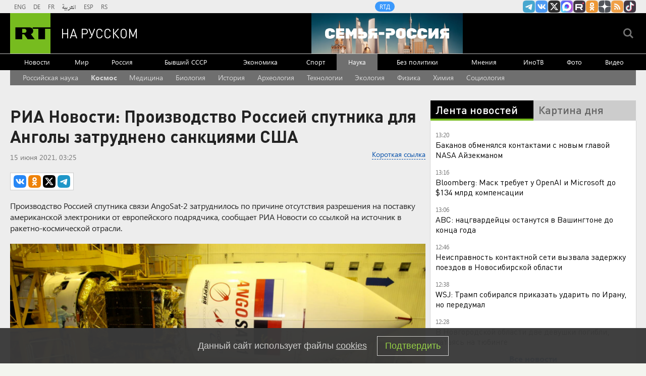

--- FILE ---
content_type: text/html
request_url: https://tns-counter.ru/nc01a**R%3Eundefined*rt_ru/ru/UTF-8/tmsec=rt_ru/484074774***
body_size: -73
content:
400B6F1F696B62B9X1768645305:400B6F1F696B62B9X1768645305

--- FILE ---
content_type: application/javascript; charset=utf-8
request_url: https://mediametrics.ru/partner/inject/online.jsonp.ru.js
body_size: 4927
content:
callbackJsonpMediametrics( [{"id": "59677755", "image": "//mediametrics.ru/partner/inject/img/59677755.jpg", "title": "Два убийства подтверждены: россиянина задержали на Гоа по делу о кровавых расправах", "source": "kp.ru", "link": "//mediametrics.ru/click;mmet/site_ru?//mediametrics.ru/rating/ru/online.html?article=59677755", "favicon": "//mediametrics.ru/favicon/kp.ru.ico"},{"id": "63903396", "image": "//mediametrics.ru/partner/inject/img/63903396.jpg", "title": "В России появилась новая зигзагообразная разметка на дорогах: что означает и как не попасть на штраф", "source": "progorod62.ru", "link": "//mediametrics.ru/click;mmet/site_ru?//mediametrics.ru/rating/ru/online.html?article=63903396", "favicon": "//mediametrics.ru/favicon/progorod62.ru.ico"},{"id": "64037673", "image": "//mediametrics.ru/partner/inject/img/64037673.jpg", "title": "Рязанцы засняли крупную пробку на трассе М-5 из-за аварии с фурой — Новости за 17.01.2026", "source": "rzn.info", "link": "//mediametrics.ru/click;mmet/site_ru?//mediametrics.ru/rating/ru/online.html?article=64037673", "favicon": "//mediametrics.ru/favicon/rzn.info.ico"},{"id": "26256350", "image": "//mediametrics.ru/partner/inject/img/26256350.jpg", "title": "5 вещей, которые никогда нельзя отдавать своим детям и внукам: даже если вы их сильно любите. Должны прочитать все бабушки и дедушки", "source": "progorod58.ru", "link": "//mediametrics.ru/click;mmet/site_ru?//mediametrics.ru/rating/ru/online.html?article=26256350", "favicon": "//mediametrics.ru/favicon/progorod58.ru.ico"},{"id": "14923795", "image": "//mediametrics.ru/partner/inject/img/14923795.jpg", "title": "Преподавателя центра профподготовки МВД в Коми отправили под домашний арест", "source": "ria.ru", "link": "//mediametrics.ru/click;mmet/site_ru?//mediametrics.ru/rating/ru/online.html?article=14923795", "favicon": "//mediametrics.ru/favicon/ria.ru.ico"},{"id": "61842639", "image": "//mediametrics.ru/partner/inject/img/61842639.jpg", "title": "ФСБ задержала 19-летнего россиянина за попытку терактов в Севастополе", "source": "russian.rt.com", "link": "//mediametrics.ru/click;mmet/site_ru?//mediametrics.ru/rating/ru/online.html?article=61842639", "favicon": "//mediametrics.ru/favicon/russian.rt.com.ico"},{"id": "60553519", "image": "//mediametrics.ru/partner/inject/img/60553519.jpg", "title": "«Че ты орешь, ты еще не рожаешь». Кто настоящий виновник гибели девяти младенцев в новокузнецком роддоме?", "source": "runews24.ru", "link": "//mediametrics.ru/click;mmet/site_ru?//mediametrics.ru/rating/ru/online.html?article=60553519", "favicon": "//mediametrics.ru/favicon/runews24.ru.ico"},{"id": "62236317", "image": "//mediametrics.ru/partner/inject/img/62236317.jpg", "title": "ВС России освободили населенный пункт Прилуки в Запорожской области", "source": "ria.ru", "link": "//mediametrics.ru/click;mmet/site_ru?//mediametrics.ru/rating/ru/online.html?article=62236317", "favicon": "//mediametrics.ru/favicon/ria.ru.ico"},{"id": "39497778", "image": "//mediametrics.ru/partner/inject/img/39497778.jpg", "title": "«Если бы не они, я бы без денег остался»: мошенники представились силовиками, но их опередила настоящая полиция", "source": "krasnoturinsk.info", "link": "//mediametrics.ru/click;mmet/site_ru?//mediametrics.ru/rating/ru/online.html?article=39497778", "favicon": "//mediametrics.ru/favicon/krasnoturinsk.info.ico"},{"id": "36670539", "image": "//mediametrics.ru/partner/inject/img/36670539.jpg", "title": "Әнвәр Нургалиев гаиләсендә чираттагы кайгы...", "source": "intertat.tatar", "link": "//mediametrics.ru/click;mmet/site_ru?//mediametrics.ru/rating/ru/online.html?article=36670539", "favicon": "//mediametrics.ru/favicon/intertat.tatar.ico"},{"id": "8037643", "image": "//mediametrics.ru/partner/inject/img/8037643.jpg", "title": "Самый недооцененный город Золотого Кольца всего в двух часах на электричке от Москвы: в нём стоит побывать каждому", "source": "progoroduhta.ru", "link": "//mediametrics.ru/click;mmet/site_ru?//mediametrics.ru/rating/ru/online.html?article=8037643", "favicon": "//mediametrics.ru/favicon/progoroduhta.ru.ico"},{"id": "57413952", "image": "//mediametrics.ru/partner/inject/img/57413952.jpg", "title": "Стали известны последние слова Игоря Золотовицкого", "source": "www.mk.ru", "link": "//mediametrics.ru/click;mmet/site_ru?//mediametrics.ru/rating/ru/online.html?article=57413952", "favicon": "//mediametrics.ru/favicon/www.mk.ru.ico"},{"id": "33264098", "image": "//mediametrics.ru/partner/inject/img/33264098.jpg", "title": "Совет сторонников «Единой России» в Республике Алтай подвёл итоги работы", "source": "www.gorno-altaisk.info", "link": "//mediametrics.ru/click;mmet/site_ru?//mediametrics.ru/rating/ru/online.html?article=33264098", "favicon": "//mediametrics.ru/favicon/www.gorno-altaisk.info.ico"},{"id": "75599451", "image": "//mediametrics.ru/partner/inject/img/75599451.jpg", "title": "Музыкант поддерживал нацистов ВСУ и желал победы Украине получил благодарность от Минкульта РФ. Подробности", "source": "www.kapital-rus.ru", "link": "//mediametrics.ru/click;mmet/site_ru?//mediametrics.ru/rating/ru/online.html?article=75599451", "favicon": "//mediametrics.ru/favicon/www.kapital-rus.ru.ico"},{"id": "48307816", "image": "//mediametrics.ru/partner/inject/img/48307816.jpg", "title": "Прощание с Игорем Золотовицким в МХТ имени А. П. Чехова: как прошло, кто был, что говорили", "source": "kp.ru", "link": "//mediametrics.ru/click;mmet/site_ru?//mediametrics.ru/rating/ru/online.html?article=48307816", "favicon": "//mediametrics.ru/favicon/kp.ru.ico"},{"id": "27906780", "image": "//mediametrics.ru/partner/inject/img/27906780.jpg", "title": "Юрист предупредил пенсионеров о потере части важных льгот", "source": "pnz.ru", "link": "//mediametrics.ru/click;mmet/site_ru?//mediametrics.ru/rating/ru/online.html?article=27906780", "favicon": "//mediametrics.ru/favicon/pnz.ru.ico"},{"id": "54990676", "image": "//mediametrics.ru/partner/inject/img/54990676.jpg", "title": "Тема с серпентинитовым карьером, как оказалось, далеко не закрыта", "source": "nokstv.ru", "link": "//mediametrics.ru/click;mmet/site_ru?//mediametrics.ru/rating/ru/online.html?article=54990676", "favicon": "//mediametrics.ru/favicon/nokstv.ru.ico"},{"id": "74047490", "image": "//mediametrics.ru/partner/inject/img/74047490.jpg", "title": "«Когда исчезает надежда, остаются вера и любовь»: звезды кино прощаются с Игорем Золотовицким — ведем онлайн-репортаж", "source": "e1.ru", "link": "//mediametrics.ru/click;mmet/site_ru?//mediametrics.ru/rating/ru/online.html?article=74047490", "favicon": "//mediametrics.ru/favicon/e1.ru.ico"},{"id": "21304344", "image": "//mediametrics.ru/partner/inject/img/21304344.jpg", "title": "К инциденту в Подольске подключилось полпредство Бурятии при президенте России", "source": "ulan.mk.ru", "link": "//mediametrics.ru/click;mmet/site_ru?//mediametrics.ru/rating/ru/online.html?article=21304344", "favicon": "//mediametrics.ru/favicon/ulan.mk.ru.ico"},{"id": "81623080", "image": "//mediametrics.ru/partner/inject/img/81623080.jpg", "title": "До -27°С: рязанцев предупредили о сильных морозах", "source": "ya62.ru", "link": "//mediametrics.ru/click;mmet/site_ru?//mediametrics.ru/rating/ru/online.html?article=81623080", "favicon": "//mediametrics.ru/favicon/ya62.ru.ico"},{"id": "33466432", "image": "//mediametrics.ru/partner/inject/img/33466432.jpg", "title": "Премьер Молдавии поддержал бы объединение с Румынией на референдуме", "source": "ridus.ru", "link": "//mediametrics.ru/click;mmet/site_ru?//mediametrics.ru/rating/ru/online.html?article=33466432", "favicon": "//mediametrics.ru/favicon/ridus.ru.ico"},{"id": "20045891", "image": "//mediametrics.ru/partner/inject/img/20045891.jpg", "title": "Во Франции представили резолюцию о выходе страны из НАТО", "source": "www.kommersant.ru", "link": "//mediametrics.ru/click;mmet/site_ru?//mediametrics.ru/rating/ru/online.html?article=20045891", "favicon": "//mediametrics.ru/favicon/www.kommersant.ru.ico"},{"id": "92794954", "image": "//mediametrics.ru/partner/inject/img/92794954.jpg", "title": "Посол Корчунов: усиление НАТО в Арктике приведёт к нарастанию напряжённости", "source": "russian.rt.com", "link": "//mediametrics.ru/click;mmet/site_ru?//mediametrics.ru/rating/ru/online.html?article=92794954", "favicon": "//mediametrics.ru/favicon/russian.rt.com.ico"},{"id": "57512018", "image": "//mediametrics.ru/partner/inject/img/57512018.jpg", "title": "Мошенники разорили жителей Кирова на полтора миллиарда рублей", "source": "gorodkirov.ru", "link": "//mediametrics.ru/click;mmet/site_ru?//mediametrics.ru/rating/ru/online.html?article=57512018", "favicon": "//mediametrics.ru/favicon/gorodkirov.ru.ico"},{"id": "31502440", "image": "//mediametrics.ru/partner/inject/img/31502440.jpg", "title": "ФСБ предотвратила поджог административного здания в Хабаровском крае", "source": "rbc.ru", "link": "//mediametrics.ru/click;mmet/site_ru?//mediametrics.ru/rating/ru/online.html?article=31502440", "favicon": "//mediametrics.ru/favicon/rbc.ru.ico"},{"id": "1340523", "image": "//mediametrics.ru/partner/inject/img/1340523.jpg", "title": "Поставки лекарств в Евросоюз за пять лет выросли до рекордного уровня", "source": "vedomosti.ru", "link": "//mediametrics.ru/click;mmet/site_ru?//mediametrics.ru/rating/ru/online.html?article=1340523", "favicon": "//mediametrics.ru/favicon/vedomosti.ru.ico"},{"id": "11686022", "image": "//mediametrics.ru/partner/inject/img/11686022.jpg", "title": "“Күкләрдә бәхетле бул. Сакла безне, бәгърем!”", "source": "shahrikazan.ru", "link": "//mediametrics.ru/click;mmet/site_ru?//mediametrics.ru/rating/ru/online.html?article=11686022", "favicon": "//mediametrics.ru/favicon/shahrikazan.ru.ico"},{"id": "47673490", "image": "//mediametrics.ru/partner/inject/img/47673490.jpg", "title": "В Орле ночью произошел пожар в жилом доме", "source": "newsorel.ru", "link": "//mediametrics.ru/click;mmet/site_ru?//mediametrics.ru/rating/ru/online.html?article=47673490", "favicon": "//mediametrics.ru/favicon/newsorel.ru.ico"},{"id": "16108729", "image": "//mediametrics.ru/partner/inject/img/16108729.jpg", "title": "Врачи Ленобласти спасли пациента с запущенным раком лёгкого", "source": "online47.ru", "link": "//mediametrics.ru/click;mmet/site_ru?//mediametrics.ru/rating/ru/online.html?article=16108729", "favicon": "//mediametrics.ru/favicon/online47.ru.ico"},{"id": "19673280", "image": "//mediametrics.ru/partner/inject/img/19673280.jpg", "title": "В Усинске ввели ограничения на аварийном мосту через Колву", "source": "usinsk-news.ru", "link": "//mediametrics.ru/click;mmet/site_ru?//mediametrics.ru/rating/ru/online.html?article=19673280", "favicon": "//mediametrics.ru/favicon/usinsk-news.ru.ico"},{"id": "67493102", "image": "//mediametrics.ru/partner/inject/img/67493102.jpg", "title": "В Запорожской области прогремели взрывы", "source": "ria.ru", "link": "//mediametrics.ru/click;mmet/site_ru?//mediametrics.ru/rating/ru/online.html?article=67493102", "favicon": "//mediametrics.ru/favicon/ria.ru.ico"},{"id": "83992839", "image": "//mediametrics.ru/partner/inject/img/83992839.jpg", "title": "Соцзащита в 2026 году: когда ветерану труда точно нужно посетить ведомство, а когда можно не беспокоиться", "source": "dailsmi.ru", "link": "//mediametrics.ru/click;mmet/site_ru?//mediametrics.ru/rating/ru/online.html?article=83992839", "favicon": "//mediametrics.ru/favicon/dailsmi.ru.ico"},{"id": "70435092", "image": "//mediametrics.ru/partner/inject/img/70435092.jpg", "title": "&quot;Впервые в истории&quot;. Кличко выступил с заявлением из-за ситуации в Киеве", "source": "ria.ru", "link": "//mediametrics.ru/click;mmet/site_ru?//mediametrics.ru/rating/ru/online.html?article=70435092", "favicon": "//mediametrics.ru/favicon/ria.ru.ico"},{"id": "20794670", "image": "//mediametrics.ru/partner/inject/img/20794670.jpg", "title": "4 простейших ингредиента и конфеты к чаю готовы: вкуснее магазинных — никакой химии", "source": "news102.ru", "link": "//mediametrics.ru/click;mmet/site_ru?//mediametrics.ru/rating/ru/online.html?article=20794670", "favicon": "//mediametrics.ru/favicon/news102.ru.ico"},{"id": "58286386", "image": "//mediametrics.ru/partner/inject/img/58286386.jpg", "title": "«Сначала занимался паркетом». Как ученый-самоучка из Читы стал резидентом «Сколково» и изобрел гемостатик", "source": "chita.ru", "link": "//mediametrics.ru/click;mmet/site_ru?//mediametrics.ru/rating/ru/online.html?article=58286386", "favicon": "//mediametrics.ru/favicon/chita.ru.ico"},{"id": "1673533", "image": "//mediametrics.ru/partner/inject/img/1673533.jpg", "title": "«У меня там много, да?» На Урале поймали за рулем пьяного вусмерть водителя: что он сказал", "source": "e1.ru", "link": "//mediametrics.ru/click;mmet/site_ru?//mediametrics.ru/rating/ru/online.html?article=1673533", "favicon": "//mediametrics.ru/favicon/e1.ru.ico"},{"id": "83821895", "image": "//mediametrics.ru/partner/inject/img/83821895.jpg", "title": "В Орловской области школьники ушли на дистант из-за 25-градусных морозов", "source": "newsorel.ru", "link": "//mediametrics.ru/click;mmet/site_ru?//mediametrics.ru/rating/ru/online.html?article=83821895", "favicon": "//mediametrics.ru/favicon/newsorel.ru.ico"},{"id": "40592714", "image": "//mediametrics.ru/partner/inject/img/40592714.jpg", "title": "Трех задержанных ранее сотрудников Комитета госдоходов Армении арестовали", "source": "am.sputniknews.ru", "link": "//mediametrics.ru/click;mmet/site_ru?//mediametrics.ru/rating/ru/online.html?article=40592714", "favicon": "//mediametrics.ru/favicon/am.sputniknews.ru.ico"},{"id": "83054942", "image": "//mediametrics.ru/partner/inject/img/83054942.jpg", "title": "Убийство вице-мэра Новосибирска Игоря Белякова могут пересмотреть спустя 25 лет", "source": "novos.mk.ru", "link": "//mediametrics.ru/click;mmet/site_ru?//mediametrics.ru/rating/ru/online.html?article=83054942", "favicon": "//mediametrics.ru/favicon/novos.mk.ru.ico"},{"id": "8828277", "image": "//mediametrics.ru/partner/inject/img/8828277.jpg", "title": "Оптовую продажу лекарств на основе спирта возьмут на контроль", "source": "pnp.ru", "link": "//mediametrics.ru/click;mmet/site_ru?//mediametrics.ru/rating/ru/online.html?article=8828277", "favicon": "//mediametrics.ru/favicon/pnp.ru.ico"},{"id": "32005500", "image": "//mediametrics.ru/partner/inject/img/32005500.jpg", "title": "Саяногорец ответит за покупку с чужой банковской карты", "source": "19rusinfo.ru", "link": "//mediametrics.ru/click;mmet/site_ru?//mediametrics.ru/rating/ru/online.html?article=32005500", "favicon": "//mediametrics.ru/favicon/19rusinfo.ru.ico"},{"id": "47709573", "image": "//mediametrics.ru/partner/inject/img/47709573.jpg", "title": "В Кузбассе по-прежнему прогнозируют экстремальные морозы ниже -40°C", "source": "www.city-n.ru", "link": "//mediametrics.ru/click;mmet/site_ru?//mediametrics.ru/rating/ru/online.html?article=47709573", "favicon": "//mediametrics.ru/favicon/www.city-n.ru.ico"},{"id": "34161033", "image": "//mediametrics.ru/partner/inject/img/34161033.jpg", "title": "Вторая индексация пенсий в 2026 году: кому еще повысят выплаты и будет ли доиндексация", "source": "pnz.ru", "link": "//mediametrics.ru/click;mmet/site_ru?//mediametrics.ru/rating/ru/online.html?article=34161033", "favicon": "//mediametrics.ru/favicon/pnz.ru.ico"},{"id": "4574603", "image": "//mediametrics.ru/partner/inject/img/4574603.jpg", "title": "Римма Шорохова в Каменске-Уральском: где жила актриса «Весна на Заречной улице» 📢", "source": "www.ku66.ru", "link": "//mediametrics.ru/click;mmet/site_ru?//mediametrics.ru/rating/ru/online.html?article=4574603", "favicon": "//mediametrics.ru/favicon/www.ku66.ru.ico"},{"id": "68995487", "image": "//mediametrics.ru/partner/inject/img/68995487.jpg", "title": "«Кияүгә чыккач ике көндә һәммәсен өйрәнәсең»: Гүзәл Уразова Эллариның соравына җавап бирә", "source": "intertat.tatar", "link": "//mediametrics.ru/click;mmet/site_ru?//mediametrics.ru/rating/ru/online.html?article=68995487", "favicon": "//mediametrics.ru/favicon/intertat.tatar.ico"}] );

--- FILE ---
content_type: application/javascript
request_url: https://smi2.ru/counter/settings?payload=CMi7AhjPw-bbvDM6JGI5NDM1MzZjLTk4YTktNDJhNC1hZmE4LWI5NTk5Nzk0ZjlkNQ&cb=_callbacks____0mki5r1nb
body_size: 1510
content:
_callbacks____0mki5r1nb("[base64]");